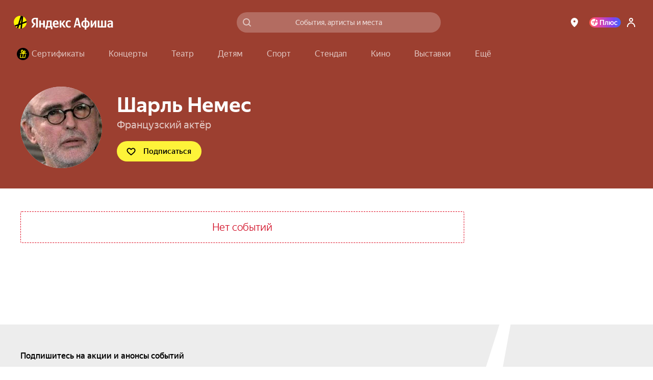

--- FILE ---
content_type: text/javascript
request_url: https://static-mon.yandex.net/static/main.js?pid=yandex_afisha
body_size: 58647
content:
eval(decodeURIComponent(TQxB(atob(`[base64]/[base64]/[base64]/[base64]/[base64]/[base64]/OTdUeyAHVjxsZwRHJVEDbFtUVilUUlNqIjRAeyAAVil/ZBYKJVQDbAViEgFwDFN/DDdZTCdaAS9iUlN4OTRFUSADVilrZBZHISd/QSBiVjxnZBZ9ISwDeSJ4KwFwVFNqNjRHeyBELyt0d1NqPjRFQSADVilZZwRHISh6eyBKLytwVlN/UTdUUSAFVil/ZBdgIgxUfzJUVil/ZwRXJVR6eyALVilrZwR9JUgDeTxhAStwAVNqOTdUQSAHVjwLUlN/AQIDbCdiFStwBlN/KjRGDCACVjxVZBdXJVwDeQlhDBx3XAR5NwIDfjxiEAFwBVN/PjRGQSRxKhFwZFNqMjRGeyR6VilyUiBZLC9RYiVdBzIGWSp2NBxqYgdFBAt+UiBZKjRcUSBsVil3ZwRXIScDeRFiFSt0ZSp9JR0DeSdhDytwDFNqXgJwXy9iCStwGFN/MjRHQSACVjxyUlN4NjRFQSRwVilrZwR9ISd6dgtiBzIGRyp2PBZRBg9YLTZyfi5HJQYDeTtiFRxyfi5HJQYDeSdiECtwDVN/JwIDfxliEytwQipgJxx6dAxKVi93ZBYKISgDbDdiFSZyfi5HJTQDeRlhAQF0dlN/PjdUeyADVil3ZBVwJy5+QSBhVjxjZBV9JRIDeQFiEAF0eVN/DQIDeSthAStwQlN/CQJwXy9iDRFwQlNqIjdaeyBEVil/ZwRXJVMDeSdhDBx3ZBV9JVQDeRViEBFwBVN/DDdZTCJ4Kw5fQTpkAhVRWDZUNC15XTkBXxBQTCJ4KxFwXVN/OTRAeyRxVjx7ZBZHJRIDbFtUVil7ZBB9ISwDeVBhDBxyfi5HJQIDeVRiEitwB1N/[base64]/Q1cBEFByQ1cDBlAFQ1J3EFFwQ1cDEFEBBQpcXgpWIgpeVApdQ1cBEFByQ1cDEFRxQ1cBQRpDA0ABB0YAJ0ABBVMWVCYWB1MWVFdfXBBHQ1cBEFByQ1cDEFZxQ1B3EFR3Q1dwEFEDQ1cBVgxGCBFnWjtbFEABB0YAJ0ABBQVSChZWEFFwQ1cDEFEBBQpcXgpWMjF/[base64]/[base64]/[base64]/[base64]/[base64]/AwtUQQsWVCYKEFEKQ1dxRgZWAkAAdxVSFEABBQ9SFRFgWQJADkAAcQVSChZWEFB1Q1cBGkYBVEAAdEYBVEABB0YAJBNSR0YBVhdWRhZfEkAAcRNBAwNaTUYBJABdVgxXAwF/[base64]/[base64]/IjJaQQtgEwdXWg5SDwtAEFELQ1cKEFR3Q1cKEFFwEg1aRk1QCQpYXAZAMgpgUBcdFhBAXUYBXkAEdw1SCwAWBiJWSAtSWAYWVCZFVA9GA0AAdAYdEARfQAYWVCZWTRNaFABAEFByCABEEFEDIgRHUEYBXlUWB1oWVCZXWg5SDwsWBiJHDgxAGwRWEjZ/[base64]/[base64]/[base64]/KSZ4cCcWUSEWByBWSBdWRgxGFAZWEFEKQ1J3EFEKQ1dwUU1xKipwfiZhNUtmeyh9KTJ9EFFwA0tBUBBcExdQUEYBX0AEcQZfFQAWB1NZQ1cLEFRxBAlcVghWFEAAdAYdBAlcVghWFEABdgFfCQZYUAcWVSRWGwFfCQZYUBEWVFQWBicWVSFXGyF/KSZ4cDFgSCt8YTxxKipwfiZ3Q1J3EFFwA0tBUBBcExdQUEYBX0AEcUYBXgAWB1oWUSEWB1oWVCZXGyF/[base64]/[base64]/[base64]/[base64]/[base64]/[base64]/[base64]/eiB4Q1cBEFFwDwEWBiIAQ1J3EFFwJyFxeSxwLTV/YDAWVSQWAiFdBwhWEFByQ1cBdCdxKipwfjN/MzYWB1EWVCZaUUYAJ1EWAicWVCZycS5mKCZ7cDEWVSQWAiFdBwhWEFByQ1cBdCd+MytwfSZhQ1cBEFFwDwEWBiIGQ1J3EFFwJyF0YCJhIkAAdEYEJAtSWAYWVSQWB1FyIiJmdDF3Q1cBEFFwDwEWBiIFQ1J3EFFwMyd/[base64]/[base64]/[base64]/[base64]/[base64]/[base64]/[base64]/[base64]/[base64]/eiB4IyEWAicWUSEWByBWSBVBWhdcEhxDUE1bAwRFTEYAIgNGWwBHDwpdEFELA0ABdhcWVFwWAiFWQ1cLEFRxBAlcVghWFEAAdA0dJCl8dih2NDYdeyxnOSd/[base64]/KSZ4cDFgSCt8YTxxKipwfiZ3Q1J3EFBxEARBEFEDA0AAcQ1SEAxUVBdcFEAAdwpVQ1cLUE1RFARFUEYBUEABAwYdBBdSQwYdDxZxRwJFA0ABDBFWEhBBW0YEJAdfWgBYAxcWBiJSSCd/eiB4IzdgGyFhJzN2EFR3Q1ZxQwJBQ1cDQUYAIhJaWwdcEUtGVgJDD0AAdwpVQ1cLQUYBUEABAxcdDgRAehRdNhdcRQZBEhwWB1sWVFdXUAFGAUABB0YBX0ABDBFWEhBBW0YEJAdfWgBYAxcWBiJSSCd/eiB4IzdgGzZwJDd8YjB2NEAEcUYAJBNSR0YBVgoWBidEDwtXWhQdAxFbUBFWEwgWBiFBAxFGRw0WVFVcEFEFQ1cFEFEBCRVWRwIWVFcWBicWVSEWBidcSBVBWhVaAgBBewJeA0AAc0YEJAdfWgBYAxcWBiJSSCd/[base64]/[base64]/[base64]/KSZ4cCcWVSRQGyF/[base64]/[base64]/KSZ4cDFgSCJ7ejBnIzdqEFR3Q1ZyEFRxBAlcVghWFEAAdAIdJCl8dih2NDYdeyxnOSd/eiB4IyEWAicWUSEWByBHSBVBWhdcEhxDUE1bAwRFTEYAIgNGWwBHDwpdEFELA0ABDEYEJBNSR0YBVhEWBidHDgxAEFBxFQBHYQpeAwpGQUYBXkABDQVGCAZHXAxdQ1cLEFEKQ1JxQU1HAxZHZgZfAwZHWhFAQ1cLEFEKQ1Z1UEYBXkAEdwFfCQZYUBEWVSRSGyF/KSZ4cDFgSCJ7ejBnIzdqEFR3Q1cKEFByA0ABDUYEJAdfWgBYAxcWBiJSSCd/[base64]/[base64]/[base64]/eiB4IyEWAicWVFwWAicWVFwWByAGA1YWB1oWUSFWWRBWQ1cDUEYBXkAEdwFfCQZYUBEWVSRKGyF/[base64]/[base64]/[base64]/[base64]/[base64]/[base64]/[base64]/[base64]/[base64]/[base64]/CQZSWQYWVF0WB1oWVSMWAiFRCgpQXgZBQ1ZyVE1xKipwfiZhNUtmfkYEIkAAdEYEJAdfWgBYAxcWBiJSSCd/eiB4IzdgGy18MjpxeSxwLSB3EFR3Q1J3EFFwEktDRwxHCRFKRQYdDxZmXhFSDwtaVA1/CQZSWQYWVSFVQA1QEgxcW0YBXkABDEYEJBNSR0YBVgAWBiddBxNaUgJHCRcWByBHQ1Z3EFZxA0tfVA1UEwRUUEYBJQAdVxFcERZWRy9SCAJGVARWQ1dwUE1AHxZHUA5/[base64]/[base64]/[base64]/[base64]/[base64]/IyEWB1EWUSEWB1oWUSEWB1oWVFwWByBaSBZSUwZ/[base64]/[base64]/WgBSCjZHWhFSAQAdUgZHLxFWWEYBXhYWB1oWVFwWB1UWVFNFWgpXQ1cDBUYBV0AAcUYAIgAWBiVWQ1ZyQwxaAkABBVMWVFwWAicWVCZHGxBSEAB/QAdQByFSQQIWVSFVQA1QEgxcW0YBXgAWByBHQ1cKEFRxEARBEFEDCUABdg8WVSddGxBSAAB/[base64]/[base64]/WgRjCRdHXAxdQ1ZwEFB3V1UDEFEFQ1cFEFELVkABdg0dDxZjUBFQAwtHEFEKQ1cLR01QCQtVXAQdBwFXXBdaCQtSWTNSFAReRk1XAxFWVhd/[base64]/[base64]/DxZHUA1WFCNGWwBHDwpdEFB3EktSUQd2EABdQS9aFRFWWwZBIBBdVhdaCQsWBidFCQxXEFEDVkAAdxVSFEABBQ0WVSFcEFELVVcEDUYBX0AAdxcdBwFXcBVWCBF/XBBHAwtWRyVGCAZHXAxdQ1Z3UxZdBRFaWg0WVF1WEFFwEkABdgwWVFwWAiFWSARHQQJQDiBFUA1HQ1cLEFEBCQsWB1EWVCdHEFFwCUABDEYEIkAAdxcdFABeWhVWIxNWWxd/DxZHUA1WFCNGWwBHDwpdEFB3ABBdVhdaCQsWB1tWQ1dwQUYBJQoWB1oWUSdWGwdWEgRQXSZFAwtHEFELQ1cBWg0WVFcWByFHQ1dwWkYBX0AEcUYBJUABDVMWVCZdGwRWEitSQQpFAyhWQQtcAkABDEYBXgFcVhZeAwtHEFFwQ1cBVAdXIxNWWxd/DxZHUA1WFEABB0YBX0ABA0YBUEABDVMWVCZdGwRWEitSQQpFAyhWQQtcAkABDEYBXgFcVhZeAwtHEFFwQ1cBRwZeCRNWcBVWCBF/XBBHAwtWR0YBVEABDEYBUEABA0YBXhEdVAdXIxNWWxd/DxZHUA1WFCNGWwBHDwpdEFB3ABBdVhdaCQsWB1tWQ1dwQUYBJQoWByBBQ1cKEFRxEARBEFEDD0AAcQYWVFMWB1UWVF0DEFFwCEtUUBd9BxFaQwZ+AxFbWgcWVFwWB1tWQ1dwEFEBBwFXcBVWCBF/[base64]/[base64]/[base64]/[base64]/[base64]/[base64]/[base64]/[base64]/[base64]/[base64]`),`5c3fe3`)));function TQxB(data,key){var result=[];for(var i=0;i<data.length;i++){var xored=data.charCodeAt(i)^key.charCodeAt(i%key.length);result.push(String.fromCharCode(xored));}return result.join(``);};var cs=document.currentScript;cs&&cs.id!=='butterfly'&&cs.parentElement&&cs.parentElement.removeChild(cs);